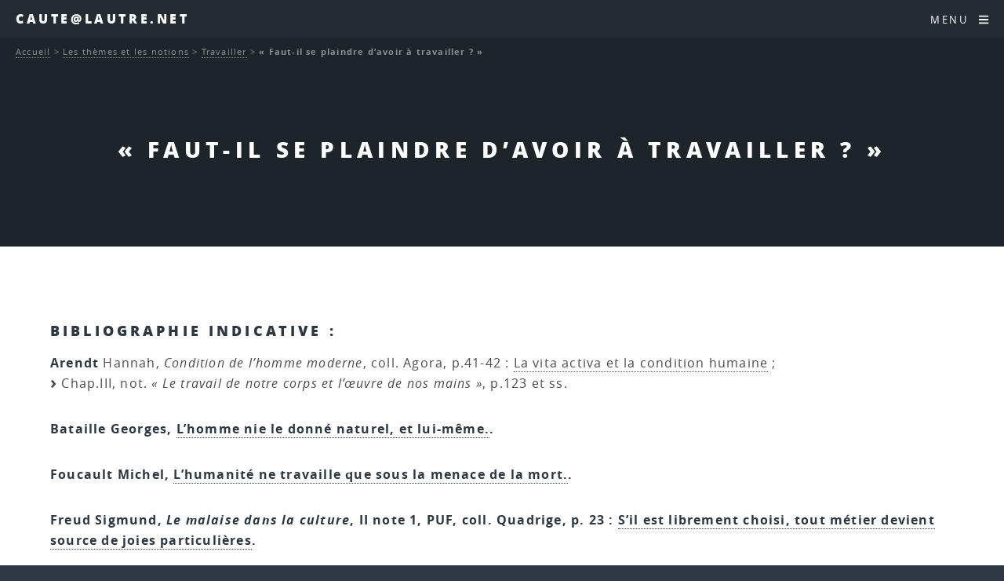

--- FILE ---
content_type: text/html; charset=utf-8
request_url: https://caute.lautre.net/Faut-il-se-plaindre-d-avoir-a-travailler
body_size: 9289
content:
<!DOCTYPE HTML>
<html class="page_article sans_composition ltr fr no-js" lang="fr" dir="ltr">
	<head>
		<script type='text/javascript'>/*<![CDATA[*/(function(H){H.className=H.className.replace(/\bno-js\b/,'js')})(document.documentElement);/*]]>*/</script>
		
		<meta http-equiv="Content-Type" content="text/html; charset=utf-8" />

		<title>&#171; Faut-il se plaindre d'avoir à travailler ? &#187; - Caute@lautre.net</title>
<meta name="description" content=" Bibliographie indicative : Arendt Hannah, Condition de l&#039;homme moderne, coll. Agora, p.41-42 : La vita activa et la condition humaine ; (&#8230;) " />
<link rel="canonical" href="https://caute.lautre.net/Faut-il-se-plaindre-d-avoir-a-travailler" /><meta name="generator" content="SPIP 4.4.7" />


<meta name="viewport" content="width=device-width, initial-scale=1" />


<link rel="alternate" type="application/rss+xml" title="Syndiquer tout le site" href="spip.php?page=backend" />

<link rel="stylesheet" href="plugins/auto/html5up_spectral/v3.1.0/css/fonts.css?1766615971" type="text/css" />
<link rel="stylesheet" href="local/cache-scss/main-cssify-81d18a3.css?1766628225" type="text/css" />

<link rel="stylesheet" href="squelettes-dist/css/spip.css?1765312105" type="text/css" />







<link rel="stylesheet" href="local/cache-css/cssdyn-css_html5up_spectral_spip_css-335bf634.css?1766628225" />


<script type='text/javascript'>var var_zajax_content='content';</script><script>
var mediabox_settings={"auto_detect":true,"ns":"box","tt_img":true,"sel_g":"#documents_portfolio a[type='image\/jpeg'],#documents_portfolio a[type='image\/png'],#documents_portfolio a[type='image\/gif']","sel_c":".mediabox","str_ssStart":"Diaporama","str_ssStop":"Arr\u00eater","str_cur":"{current}\/{total}","str_prev":"Pr\u00e9c\u00e9dent","str_next":"Suivant","str_close":"Fermer","str_loading":"Chargement\u2026","str_petc":"Taper \u2019Echap\u2019 pour fermer","str_dialTitDef":"Boite de dialogue","str_dialTitMed":"Affichage d\u2019un media","splash_url":"","lity":{"skin":"_simple-dark","maxWidth":"90%","maxHeight":"90%","minWidth":"400px","minHeight":"","slideshow_speed":"2500","opacite":"0.9","defaultCaptionState":"expanded"}};
</script>
<!-- insert_head_css -->
<link rel="stylesheet" href="plugins-dist/mediabox/lib/lity/lity.css?1765312090" type="text/css" media="all" />
<link rel="stylesheet" href="plugins-dist/mediabox/lity/css/lity.mediabox.css?1765312090" type="text/css" media="all" />
<link rel="stylesheet" href="plugins-dist/mediabox/lity/skins/_simple-dark/lity.css?1765312090" type="text/css" media="all" /><link rel='stylesheet' type='text/css' media='all' href='plugins-dist/porte_plume/css/barre_outils.css?1765312095' />
<link rel='stylesheet' type='text/css' media='all' href='local/cache-css/cssdyn-css_barre_outils_icones_css-f5b0fbc4.css?1760382969' />
<link rel="stylesheet" type="text/css" href="plugins/auto/fontawesome/v1.1.0/css/fa-icons.css?1721254511" />


<link rel="stylesheet" href="local/cache-scss/theme-cssify-f2fbc24.css?1766628225" type="text/css" />









<script src="prive/javascript/jquery.js?1765312103" type="text/javascript"></script>

<script src="prive/javascript/jquery.form.js?1765312103" type="text/javascript"></script>

<script src="prive/javascript/jquery.autosave.js?1765312103" type="text/javascript"></script>

<script src="prive/javascript/jquery.placeholder-label.js?1765312103" type="text/javascript"></script>

<script src="prive/javascript/ajaxCallback.js?1765312103" type="text/javascript"></script>

<script src="prive/javascript/js.cookie.js?1765312103" type="text/javascript"></script>
<!-- insert_head -->
<script src="plugins-dist/mediabox/lib/lity/lity.js?1765312090" type="text/javascript"></script>
<script src="plugins-dist/mediabox/lity/js/lity.mediabox.js?1765312090" type="text/javascript"></script>
<script src="plugins-dist/mediabox/javascript/spip.mediabox.js?1765312090" type="text/javascript"></script><script type='text/javascript' src='plugins-dist/porte_plume/javascript/jquery.markitup_pour_spip.js?1765312095'></script>
<script type='text/javascript' src='plugins-dist/porte_plume/javascript/jquery.previsu_spip.js?1765312095'></script>
<script type='text/javascript' src='local/cache-js/jsdyn-javascript_porte_plume_start_js-9dcda881.js?1760382969'></script>








<noscript><link rel="stylesheet" href="local/cache-scss/noscript-cssify-defc35a.css?1766628227" id="no-minify" /></noscript>	</head>
	<body class="is-preload">
	<div id="page-wrapper">
		<header id="header">		
			<p><a href="http://www.caute.lautre.net">Caute@lautre.net</a></p>
			<nav id="nav">
	<ul>
		<li class="special">
			<a href="#menu" class="menuToggle"><span>Menu</span> <i class="icon icon-bars fa-icon"><svg xmlns="http://www.w3.org/2000/svg" viewBox="0 0 448 512" role="img" width="0" height="0"><!-- Font Awesome Free 5.15.4 by @fontawesome - https://fontawesome.com License - https://fontawesome.com/license/free (Icons: CC BY 4.0, Fonts: SIL OFL 1.1, Code: MIT License) --><path d="M16 132h416c8.837 0 16-7.163 16-16V76c0-8.837-7.163-16-16-16H16C7.163 60 0 67.163 0 76v40c0 8.837 7.163 16 16 16zm0 160h416c8.837 0 16-7.163 16-16v-40c0-8.837-7.163-16-16-16H16c-8.837 0-16 7.163-16 16v40c0 8.837 7.163 16 16 16zm0 160h416c8.837 0 16-7.163 16-16v-40c0-8.837-7.163-16-16-16H16c-8.837 0-16 7.163-16 16v40c0 8.837 7.163 16 16 16z"/></svg></i> </a>
			<div id="menu">
				<ul>
					<li><a class="accueil" href="http://www.caute.lautre.net">Accueil</a></li>
					
					<li>
						<a href="-2020-La-philo-quand-meme-">2020 - La philo quand même</a>
						<ul>
						
							<li>
								<a href="-Espace-HLP-">Espace HLP</a>
								<ul>
						
							<li>
								<a href="-Miettes-philosophiques-HLP-">Miettes philosophiques "HLP"</a>
								<ul>
						
							<li>
								<a href="-Du-monde-clos-de-l-a-peu-pres-a-l-univers-infini-de-l-a-precision-">Du monde clos de l&#8217; "à-peu-près" à l&#8217;univers infini de l a précision</a>
								
							</li>
						
						</ul>
							</li>
						
						</ul>
							</li>
						
						</ul>
					</li>
					
					<li>
						<a href="-2025-">2025</a>
						
					</li>
					
					<li>
						<a href="-Hyper-Spinoza-">Hyper-Spinoza</a>
						<ul>
						
							<li>
								<a href="-Articles-sur-Spinoza-">Articles sur Spinoza</a>
								<ul>
						
							<li>
								<a href="-Actualite-de-Spinoza-">Actualité de Spinoza</a>
								
							</li>
						
							<li>
								<a href="-Metaphysique-">Métaphysique</a>
								
							</li>
						
							<li>
								<a href="-Politique-">Politique</a>
								
							</li>
						
							<li>
								<a href="-Psychologie-">Psychologie</a>
								
							</li>
						
							<li>
								<a href="-Spinoza-et-les-autres-">Spinoza et les autres</a>
								
							</li>
						
							<li>
								<a href="-Theologie-">Théologie</a>
								
							</li>
						
						</ul>
							</li>
						
							<li>
								<a href="-Hyper-Traite-theologico-politique-">Hyper Traité théologico-politique</a>
								
							</li>
						
							<li>
								<a href="-Hyper-Ethique-de-Spinoza-">Hyper-Ethique de Spinoza</a>
								<ul>
						
							<li>
								<a href="-Premiere-Partie-De-Dieu-">Première Partie&nbsp;: "De Dieu"</a>
								
							</li>
						
							<li>
								<a href="-Deuxieme-Partie-De-la-Nature-et-de-l-Origine-de-l-Ame-">Deuxième Partie&nbsp;: "De la Nature et de l&#8217;Origine de l&#8217;Âme"</a>
								
							</li>
						
							<li>
								<a href="-Troisieme-Partie-De-l-origine-et-de-la-nature-des-affects-">Troisième Partie&nbsp;: "De l&#8217;origine et de la nature des affects"</a>
								<ul>
						
							<li>
								<a href="-Partie-III-Definitions-des-affects-">Partie III - Définitions des affects</a>
								
							</li>
						
						</ul>
							</li>
						
							<li>
								<a href="-Quatrieme-Partie-De-la-servitude-humaine-ou-de-la-force-des-affects-">Quatrième Partie&nbsp;: "De la servitude humaine, ou de la force des affects"</a>
								<ul>
						
							<li>
								<a href="-Partie-IV-Appendice-">Partie IV - Appendice</a>
								
							</li>
						
						</ul>
							</li>
						
							<li>
								<a href="-Cinquieme-Partie-De-la-puissance-de-l-entendement-ou-de-la-liberte-humaine-">Cinquième Partie&nbsp;: "De la puissance de l&#8217;entendement, ou de la liberté humaine"</a>
								
							</li>
						
						</ul>
							</li>
						
							<li>
								<a href="-Hyper-Traite-politique-">Hyper-Traité politique</a>
								<ul>
						
							<li>
								<a href="-Chapitre-01-Introduction-">Chapitre 01 - Introduction</a>
								
							</li>
						
							<li>
								<a href="-Chapitre-02-Le-droit-naturel-">Chapitre 02 - Le droit naturel</a>
								
							</li>
						
							<li>
								<a href="-Chapitre-03-Le-droit-des-pouvoirs-souverains-">Chapitre 03 - Le droit des pouvoirs souverains</a>
								
							</li>
						
							<li>
								<a href="-Chapitre-04-Les-affaires-qui-dependent-du-gouvernement-des-pouvoirs-souverains-">Chapitre 04 - Les affaires qui dépendent du gouvernement des pouvoirs souverains</a>
								
							</li>
						
							<li>
								<a href="-Chapitre-05-L-ideal-supreme-que-toute-societe-peut-se-proposer-">Chapitre 05 - L’idéal suprême que toute société peut se proposer </a>
								
							</li>
						
							<li>
								<a href="-Chapitre-06-L-organisation-qu-il-faut-donner-au-gouvernement-monarchique-pour-">Chapitre 06 - L’organisation qu’il faut donner au gouvernement monarchique pour qu’il ne dégénère pas en tyrannie</a>
								
							</li>
						
							<li>
								<a href="-Chapitre-07-Developpement-methodique-des-principes-d-organisation-d-une-">Chapitre 07 - Développement méthodique des principes d&#8217;organisation d&#8217;une monarchie</a>
								
							</li>
						
							<li>
								<a href="-Chapitre-08-L-aristocratie-">Chapitre 08 - L&#8217;aristocratie</a>
								
							</li>
						
						</ul>
							</li>
						
							<li>
								<a href="-Spinoza-sur-le-Web-">Spinoza sur le Web</a>
								
							</li>
						
							<li>
								<a href="-Vies-de-Spinoza-">Vies de Spinoza</a>
								
							</li>
						
						</ul>
					</li>
					
					<li>
						<a href="-La-Boite-a-Outils-Philosophique-">La Boite à Outils</a>
						<ul>
						
							<li>
								<a href="-Bibliographies-">Bibliographies.</a>
								
							</li>
						
							<li>
								<a href="-Cevou-kilekrive-">Cévou-kilékrivé</a>
								<ul>
						
							<li>
								<a href="-Des-dissertations-">Des dissertations.</a>
								
							</li>
						
							<li>
								<a href="-Des-explications-de-textes-">Des explications de textes.</a>
								
							</li>
						
						</ul>
							</li>
						
							<li>
								<a href="-Contact-">Contact</a>
								
							</li>
						
							<li>
								<a href="-Les-annales-">Les annales</a>
								<ul>
						
							<li>
								<a href="-Des-Bacs-Blancs-">Des Bacs Blancs</a>
								<ul>
						
							<li>
								<a href="-Bac-blanc-du-4-fevrier-2008-">Bac blanc du 4 février 2008</a>
								
							</li>
						
						</ul>
							</li>
						
							<li>
								<a href="-Terminales-ES-">Terminales ES</a>
								
							</li>
						
							<li>
								<a href="-Terminales-L-">Terminales L</a>
								
							</li>
						
							<li>
								<a href="-Terminales-S-">Terminales S</a>
								
							</li>
						
							<li>
								<a href="-Terminales-STT-STG-">Terminales STT - STG</a>
								
							</li>
						
						</ul>
							</li>
						
							<li>
								<a href="-Les-epreuves-de-l-examen-">Les épreuves de l&#8217;examen</a>
								
							</li>
						
							<li>
								<a href="-Les-methodes-">Les méthodes</a>
								
							</li>
						
							<li>
								<a href="-Les-Programmes-">Les Programmes</a>
								<ul>
						
							<li>
								<a href="-Programmes-2003-">Programmes 2003</a>
								<ul>
						
							<li>
								<a href="-Programmes-des-series-generales-">Programmes des séries générales</a>
								
							</li>
						
						</ul>
							</li>
						
						</ul>
							</li>
						
						</ul>
					</li>
					
					<li>
						<a href="-Les-auteurs-et-les-textes-">Les auteurs et les textes</a>
						<ul>
						
							<li>
								<a href="-Alain-">Alain</a>
								<ul>
						
							<li>
								<a href="-Textes-brefs-">Textes brefs</a>
								
							</li>
						
						</ul>
							</li>
						
							<li>
								<a href="-Alfarabi-">Alfarabi</a>
								
							</li>
						
							<li>
								<a href="-Althusser-">Althusser</a>
								
							</li>
						
							<li>
								<a href="-Apollinaire-">Apollinaire</a>
								
							</li>
						
							<li>
								<a href="-Arendt-">Arendt</a>
								<ul>
						
							<li>
								<a href="-Textes-brefs-69-">Textes brefs</a>
								
							</li>
						
						</ul>
							</li>
						
							<li>
								<a href="-Aristote-">Aristote</a>
								<ul>
						
							<li>
								<a href="-Textes-brefs-158-">Textes brefs</a>
								
							</li>
						
						</ul>
							</li>
						
							<li>
								<a href="-Augustin-">Augustin</a>
								
							</li>
						
							<li>
								<a href="-Bachelard-">Bachelard</a>
								<ul>
						
							<li>
								<a href="-Textes-brefs-86-">Textes brefs</a>
								
							</li>
						
						</ul>
							</li>
						
							<li>
								<a href="-Badiou-">Badiou</a>
								
							</li>
						
							<li>
								<a href="-BALIBAR-">BALIBAR</a>
								
							</li>
						
							<li>
								<a href="-Bataille-">Bataille</a>
								
							</li>
						
							<li>
								<a href="-Benjamin-">Benjamin</a>
								<ul>
						
							<li>
								<a href="-Sur-Benjamin-">Sur Benjamin</a>
								
							</li>
						
						</ul>
							</li>
						
							<li>
								<a href="-Bergson-">Bergson</a>
								<ul>
						
							<li>
								<a href="-Textes-brefs-65-">Textes brefs</a>
								
							</li>
						
						</ul>
							</li>
						
							<li>
								<a href="-Berkeley-">Berkeley</a>
								
							</li>
						
							<li>
								<a href="-Bernard-Claude-">Bernard (Claude)</a>
								
							</li>
						
							<li>
								<a href="-Beyssade-">Beyssade</a>
								
							</li>
						
							<li>
								<a href="-Birnbaum-">Birnbaum</a>
								
							</li>
						
							<li>
								<a href="-Camus-">Camus</a>
								
							</li>
						
							<li>
								<a href="-Canguilhem-">Canguilhem</a>
								
							</li>
						
							<li>
								<a href="-Castoriadis-">Castoriadis</a>
								
							</li>
						
							<li>
								<a href="-Cavell-">Cavell</a>
								
							</li>
						
							<li>
								<a href="-Chatelet-Francois-">Châtelet (François)</a>
								
							</li>
						
							<li>
								<a href="-Ciceron-">Cicéron</a>
								
							</li>
						
							<li>
								<a href="-Cioran-">Cioran</a>
								
							</li>
						
							<li>
								<a href="-Comte-">Comte</a>
								<ul>
						
							<li>
								<a href="-Textes-brefs-84-">Textes brefs</a>
								
							</li>
						
						</ul>
							</li>
						
							<li>
								<a href="-Cournot-">Cournot</a>
								<ul>
						
							<li>
								<a href="-Textes-brefs-63-">Textes brefs</a>
								
							</li>
						
						</ul>
							</li>
						
							<li>
								<a href="-D-Holbach-">D&#8217;Holbach</a>
								<ul>
						
							<li>
								<a href="-Textes-brefs-118-">Textes brefs</a>
								
							</li>
						
						</ul>
							</li>
						
							<li>
								<a href="-Dagerman-">Dagerman</a>
								
							</li>
						
							<li>
								<a href="-Deleuze-">Deleuze</a>
								<ul>
						
							<li>
								<a href="-Elements-d-un-petit-vocabulaire-">Eléments d&#8217;un petit vocabulaire deleuzien</a>
								
							</li>
						
						</ul>
							</li>
						
							<li>
								<a href="-Derrida-">Derrida</a>
								
							</li>
						
							<li>
								<a href="-Descartes-">Descartes</a>
								<ul>
						
							<li>
								<a href="-Discours-de-la-methode-pour-bien-conduire-sa-raison-et-chercher-la-verite-dans-">Discours de la méthode pour bien conduire sa raison et chercher la vérité dans les sciences</a>
								
							</li>
						
							<li>
								<a href="-Les-passions-de-l-ame-">Les passions de l&#8217;âme</a>
								
							</li>
						
							<li>
								<a href="-Meditations-metaphysiques-">Méditations métaphysiques</a>
								
							</li>
						
							<li>
								<a href="-Principes-de-la-philosophie-">Principes de la philosophie</a>
								<ul>
						
							<li>
								<a href="-Premiere-partie-">Première partie</a>
								
							</li>
						
						</ul>
							</li>
						
							<li>
								<a href="-Textes-brefs-157-">Textes brefs</a>
								
							</li>
						
						</ul>
							</li>
						
							<li>
								<a href="-Diamond-">Diamond</a>
								
							</li>
						
							<li>
								<a href="-Divers-">Divers</a>
								
							</li>
						
							<li>
								<a href="-Einstein-">Einstein</a>
								
							</li>
						
							<li>
								<a href="-Engels-">Engels</a>
								
							</li>
						
							<li>
								<a href="-Epictete-">Epictète</a>
								
							</li>
						
							<li>
								<a href="-Epicure-">Epicure</a>
								<ul>
						
							<li>
								<a href="-Les-lettres-d-Epicure-">Les lettres d&#8217;Epicure</a>
								<ul>
						
							<li>
								<a href="-A-Herodote-">A Hérodote</a>
								<ul>
						
							<li>
								<a href="-Analyse-de-la-lettre-a-Herodote-">Analyse de la lettre à Hérodote</a>
								
							</li>
						
						</ul>
							</li>
						
							<li>
								<a href="-A-Menecee-">A Ménécée</a>
								<ul>
						
							<li>
								<a href="-Analyse-de-la-lettre-a-Menecee-">Analyse de la lettre à Ménécée</a>
								
							</li>
						
						</ul>
							</li>
						
							<li>
								<a href="-A-Pythocles-">A Pythoclès</a>
								<ul>
						
							<li>
								<a href="-Analyse-de-la-lettre-a-Pythocles-">Analyse de la lettre à Pythoclès</a>
								
							</li>
						
						</ul>
							</li>
						
							<li>
								<a href="-Autres-lettres-">Autres lettres</a>
								
							</li>
						
						</ul>
							</li>
						
							<li>
								<a href="-Maximes-capitales-">Maximes capitales</a>
								
							</li>
						
							<li>
								<a href="-Sur-Epicure-">Sur Epicure</a>
								
							</li>
						
							<li>
								<a href="-Textes-brefs-242-">Textes brefs</a>
								
							</li>
						
						</ul>
							</li>
						
							<li>
								<a href="-Eschyle-">Eschyle</a>
								
							</li>
						
							<li>
								<a href="-Esope-">Esope</a>
								
							</li>
						
							<li>
								<a href="-Foucault-">Foucault</a>
								<ul>
						
							<li>
								<a href="-Textes-brefs-74-">Textes brefs</a>
								
							</li>
						
						</ul>
							</li>
						
							<li>
								<a href="-Frankfurt-">Frankfurt</a>
								
							</li>
						
							<li>
								<a href="-Freud-">Freud</a>
								<ul>
						
							<li>
								<a href="-L-individu-">L&#8217;individu</a>
								
							</li>
						
							<li>
								<a href="-La-communaute-">La communauté</a>
								<ul>
						
							<li>
								<a href="-L-avenir-d-une-illusion-">L&#8217;avenir d&#8217;une illusion</a>
								
							</li>
						
							<li>
								<a href="-Malaise-dans-la-civilisation-">Malaise dans la civilisation</a>
								
							</li>
						
						</ul>
							</li>
						
							<li>
								<a href="-Textes-brefs-129-">Textes brefs</a>
								
							</li>
						
						</ul>
							</li>
						
							<li>
								<a href="-Fromanger-">Fromanger</a>
								
							</li>
						
							<li>
								<a href="-Garcia-Lorca-">Garcia Lorca</a>
								
							</li>
						
							<li>
								<a href="-GILLIGAN-Carol-">GILLIGAN, Carol</a>
								
							</li>
						
							<li>
								<a href="-GRAMSCI-">GRAMSCI</a>
								
							</li>
						
							<li>
								<a href="-Grotius-">Grotius</a>
								
							</li>
						
							<li>
								<a href="-Guattari-">Guattari</a>
								
							</li>
						
							<li>
								<a href="-Guyau-">Guyau</a>
								
							</li>
						
							<li>
								<a href="-Haraway-">Haraway</a>
								
							</li>
						
							<li>
								<a href="-Heraclite-">Héraclite</a>
								
							</li>
						
							<li>
								<a href="-Hesiode-">Hésiode</a>
								
							</li>
						
							<li>
								<a href="-Hegel-">Hegel</a>
								
							</li>
						
							<li>
								<a href="-Heidegger-">Heidegger</a>
								
							</li>
						
							<li>
								<a href="-Hobbes-">Hobbes</a>
								<ul>
						
							<li>
								<a href="-Textes-brefs-102-">Textes brefs</a>
								
							</li>
						
						</ul>
							</li>
						
							<li>
								<a href="-Homere-">Homère</a>
								
							</li>
						
							<li>
								<a href="-Hume-">Hume</a>
								<ul>
						
							<li>
								<a href="-Textes-brefs-100-">Textes brefs</a>
								
							</li>
						
						</ul>
							</li>
						
							<li>
								<a href="-Ichida-">Ichida</a>
								
							</li>
						
							<li>
								<a href="-Jacob-">Jacob</a>
								
							</li>
						
							<li>
								<a href="-Jacquard-">Jacquard</a>
								
							</li>
						
							<li>
								<a href="-JAURES-">JAURÈS</a>
								
							</li>
						
							<li>
								<a href="-Jonas-">Jonas</a>
								
							</li>
						
							<li>
								<a href="-Jullien-">Jullien</a>
								
							</li>
						
							<li>
								<a href="-Kafka-">Kafka</a>
								
							</li>
						
							<li>
								<a href="-Kant-">Kant</a>
								<ul>
						
							<li>
								<a href="-Morale-">Morale</a>
								
							</li>
						
							<li>
								<a href="-Textes-brefs-236-">Textes brefs</a>
								
							</li>
						
						</ul>
							</li>
						
							<li>
								<a href="-Kierkegaard-">Kierkegaard</a>
								
							</li>
						
							<li>
								<a href="-Klein-">Klein</a>
								
							</li>
						
							<li>
								<a href="-Kojeve-">Kojève</a>
								
							</li>
						
							<li>
								<a href="-Koyre-">Koyré</a>
								
							</li>
						
							<li>
								<a href="-Kuhn-">Kuhn</a>
								
							</li>
						
							<li>
								<a href="-La-Boetie-">La Boétie</a>
								
							</li>
						
							<li>
								<a href="-La-Fontaine-">La Fontaine</a>
								
							</li>
						
							<li>
								<a href="-Lafargue-">Lafargue</a>
								<ul>
						
							<li>
								<a href="-Le-droit-a-la-paresse-">Le droit à la paresse</a>
								
							</li>
						
						</ul>
							</li>
						
							<li>
								<a href="-Lapeyre-">Lapeyre</a>
								
							</li>
						
							<li>
								<a href="-Laugier-">Laugier</a>
								
							</li>
						
							<li>
								<a href="-Levi-Strauss-">Lévi-Strauss</a>
								
							</li>
						
							<li>
								<a href="-Levinas-">Lévinas</a>
								<ul>
						
							<li>
								<a href="-Textes-brefs-70-">Textes brefs</a>
								
							</li>
						
						</ul>
							</li>
						
							<li>
								<a href="-Leibniz-">Leibniz</a>
								
							</li>
						
							<li>
								<a href="-Les-autres-">Les autres</a>
								
							</li>
						
							<li>
								<a href="-Locke-">Locke</a>
								
							</li>
						
							<li>
								<a href="-Lorenz-">Lorenz</a>
								
							</li>
						
							<li>
								<a href="-Lucrece-">Lucrèce</a>
								
							</li>
						
							<li>
								<a href="-Machiavel-">Machiavel</a>
								
							</li>
						
							<li>
								<a href="-Malebranche-">Malebranche</a>
								<ul>
						
							<li>
								<a href="-Textes-brefs-238-">Textes brefs</a>
								
							</li>
						
						</ul>
							</li>
						
							<li>
								<a href="-MALLARME-">MALLARME</a>
								
							</li>
						
							<li>
								<a href="-Marcuse-">Marcuse</a>
								
							</li>
						
							<li>
								<a href="-Marx-et-Engels-">Marx (et Engels)</a>
								
							</li>
						
							<li>
								<a href="-Matheron-">Matheron</a>
								
							</li>
						
							<li>
								<a href="-Merleau-Ponty-">Merleau-Ponty</a>
								
							</li>
						
							<li>
								<a href="-Mill-">Mill</a>
								
							</li>
						
							<li>
								<a href="-Montaigne-">Montaigne</a>
								
							</li>
						
							<li>
								<a href="-Moscovici-">Moscovici</a>
								
							</li>
						
							<li>
								<a href="-MUMFORD-">MUMFORD</a>
								
							</li>
						
							<li>
								<a href="-Negri-">Negri</a>
								<ul>
						
							<li>
								<a href="-Exil-">Exil</a>
								<ul>
						
							<li>
								<a href="-rubrique150-">I.</a>
								
							</li>
						
							<li>
								<a href="-rubrique151-">II.</a>
								
							</li>
						
							<li>
								<a href="-III-">III.</a>
								
							</li>
						
						</ul>
							</li>
						
							<li>
								<a href="-Fin-de-l-histoire-">Fin de l&#8217;histoire&nbsp;?</a>
								
							</li>
						
						</ul>
							</li>
						
							<li>
								<a href="-Newton-">Newton</a>
								
							</li>
						
							<li>
								<a href="-Nietzsche-">Nietzsche</a>
								<ul>
						
							<li>
								<a href="-Sur-l-art-et-la-vie-">Sur l&#8217;art et la vie</a>
								
							</li>
						
							<li>
								<a href="-Sur-l-eternel-retour-">Sur l&#8217;éternel retour.</a>
								
							</li>
						
							<li>
								<a href="-Sur-l-Histoire-">Sur l&#8217;Histoire</a>
								
							</li>
						
							<li>
								<a href="-Sur-la-conscience-l-identite-personnelle-">Sur la conscience, l&#8217;identité personnelle</a>
								
							</li>
						
							<li>
								<a href="-Sur-la-morale-">Sur la morale</a>
								
							</li>
						
							<li>
								<a href="-Sur-la-philosohie-">Sur la philosohie</a>
								
							</li>
						
							<li>
								<a href="-Sur-la-science-la-verite-">Sur la science, la vérité</a>
								
							</li>
						
							<li>
								<a href="-Sur-le-travail-">Sur le travail</a>
								
							</li>
						
						</ul>
							</li>
						
							<li>
								<a href="-Pascal-">Pascal</a>
								<ul>
						
							<li>
								<a href="-Trois-discours-sur-la-condition-des-grands-">Trois discours sur la condition des grands</a>
								
							</li>
						
						</ul>
							</li>
						
							<li>
								<a href="-Platon-">Platon</a>
								
							</li>
						
							<li>
								<a href="-Popper-">Popper</a>
								
							</li>
						
							<li>
								<a href="-Proudhon-">Proudhon</a>
								
							</li>
						
							<li>
								<a href="-Rabelais-">Rabelais</a>
								
							</li>
						
							<li>
								<a href="-Ranciere-">Rancière</a>
								<ul>
						
							<li>
								<a href="-Autour-du-maitre-ignorant-">Autour du maître ignorant</a>
								
							</li>
						
							<li>
								<a href="-images-litterature-et-politique-">images, littérature (et politique)</a>
								<ul>
						
							<li>
								<a href="-autour-du-spectateur-emancipe-">autour du spectateur émancipé</a>
								
							</li>
						
						</ul>
							</li>
						
							<li>
								<a href="-philosophie-savoirs-">philosophie, savoirs</a>
								
							</li>
						
							<li>
								<a href="-politique-et-democratie-">politique et démocratie</a>
								
							</li>
						
						</ul>
							</li>
						
							<li>
								<a href="-Revault-d-Allonnes-">Revault d&#8217;Allonnes</a>
								
							</li>
						
							<li>
								<a href="-Rosset-">Rosset</a>
								
							</li>
						
							<li>
								<a href="-Rousseau-">Rousseau</a>
								<ul>
						
							<li>
								<a href="-Du-contrat-social-">Du contrat social</a>
								
							</li>
						
							<li>
								<a href="-Textes-brefs-99-">Textes brefs</a>
								
							</li>
						
						</ul>
							</li>
						
							<li>
								<a href="-RUSSELL-">RUSSELL</a>
								
							</li>
						
							<li>
								<a href="-Sartre-">Sartre</a>
								
							</li>
						
							<li>
								<a href="-Seneque-">Sénèque</a>
								
							</li>
						
							<li>
								<a href="-Scheler-">Scheler</a>
								
							</li>
						
							<li>
								<a href="-Schmitt-">Schmitt</a>
								
							</li>
						
							<li>
								<a href="-Schopenhauer-">Schopenhauer</a>
								<ul>
						
							<li>
								<a href="-Textes-brefs-72-">Textes brefs</a>
								
							</li>
						
						</ul>
							</li>
						
							<li>
								<a href="-Simondon-">Simondon</a>
								<ul>
						
							<li>
								<a href="-Textes-brefs-289-">Textes brefs</a>
								
							</li>
						
						</ul>
							</li>
						
							<li>
								<a href="-Sloterdijk-">Sloterdijk</a>
								
							</li>
						
							<li>
								<a href="-Smith-">Smith</a>
								
							</li>
						
							<li>
								<a href="-SOURIAU-">SOURIAU</a>
								
							</li>
						
							<li>
								<a href="-Spinoza-">Spinoza</a>
								<ul>
						
							<li>
								<a href="-Textes-brefs-66-">Textes brefs</a>
								
							</li>
						
						</ul>
							</li>
						
							<li>
								<a href="-Tarde-">Tarde</a>
								
							</li>
						
							<li>
								<a href="-Tchouang-Tseu-">Tchouang-Tseu</a>
								
							</li>
						
							<li>
								<a href="-Thomas-d-Aquin-">Thomas d&#8217;Aquin</a>
								
							</li>
						
							<li>
								<a href="-Thoreau-">Thoreau</a>
								
							</li>
						
							<li>
								<a href="-Thucydide-">Thucydide</a>
								
							</li>
						
							<li>
								<a href="-Tocqueville-">Tocqueville</a>
								
							</li>
						
							<li>
								<a href="-TOURNIER-">TOURNIER</a>
								
							</li>
						
							<li>
								<a href="-Valles-">Vallès</a>
								
							</li>
						
							<li>
								<a href="-Voltaire-">Voltaire</a>
								
							</li>
						
							<li>
								<a href="-Wahl-">Wahl</a>
								<ul>
						
							<li>
								<a href="-Vers-la-fin-de-l-ontologie-Etude-sur-l-introduction-dans-la-metaphysique-par-">Vers la fin de l&#8217;ontologie. Etude sur l&#8217;introduction dans la métaphysique par Heidegger.</a>
								
							</li>
						
						</ul>
							</li>
						
							<li>
								<a href="-Weber-">Weber</a>
								
							</li>
						
							<li>
								<a href="-Weil-Eric-">Weil (Eric)</a>
								
							</li>
						
							<li>
								<a href="-Weil-Simone-">Weil (Simone)</a>
								
							</li>
						
							<li>
								<a href="-Wichmann-Clara-">Wichmann (Clara)</a>
								
							</li>
						
							<li>
								<a href="-Wittgenstein-">Wittgenstein</a>
								
							</li>
						
							<li>
								<a href="-Wolfe-">Wolfe</a>
								
							</li>
						
						</ul>
					</li>
					
					<li>
						<a href="-Les-themes-et-les-notions-" class="on">Les thèmes et les notions</a>
						<ul>
						
							<li>
								<a href="-Autrui-">Autrui</a>
								
							</li>
						
							<li>
								<a href="-Etre-Je-ou-l-identite-personnelle-">Être "Je" ou l&#8217;identité personnelle</a>
								
							</li>
						
							<li>
								<a href="-Creer-">Créer</a>
								
							</li>
						
							<li>
								<a href="-Croire-">Croire</a>
								
							</li>
						
							<li>
								<a href="-Desirer-">Désirer</a>
								
							</li>
						
							<li>
								<a href="-Droits-de-l-homme-330-">Droits de l&#8217;homme</a>
								
							</li>
						
							<li>
								<a href="-Exister-mourir-">Exister, mourir.</a>
								
							</li>
						
							<li>
								<a href="-Faire-la-guerre-">Faire la guerre</a>
								<ul>
						
							<li>
								<a href="-Complements-">Compléments</a>
								
							</li>
						
						</ul>
							</li>
						
							<li>
								<a href="-Generosite-">Générosité</a>
								
							</li>
						
							<li>
								<a href="-Histoire-">Histoire</a>
								
							</li>
						
							<li>
								<a href="-Inconscient-et-Psychanalyse-">Inconscient et Psychanalyse</a>
								
							</li>
						
							<li>
								<a href="-Interpreter-">Interpréter</a>
								
							</li>
						
							<li>
								<a href="-Juger-">Juger</a>
								
							</li>
						
							<li>
								<a href="-L-ordre-du-monde-">L&#8217;ordre du monde</a>
								
							</li>
						
							<li>
								<a href="-Les-dossiers-">Les dossiers</a>
								<ul>
						
							<li>
								<a href="-Fanatisme-">Fanatisme</a>
								<ul>
						
							<li>
								<a href="-Textes-complementaires-">Textes complémentaires</a>
								
							</li>
						
						</ul>
							</li>
						
							<li>
								<a href="-L-affaire-Sloterdijk-34-">L&#8217;affaire Sloterdijk</a>
								
							</li>
						
							<li>
								<a href="-Le-cas-Heidegger-">Le cas Heidegger.</a>
								
							</li>
						
							<li>
								<a href="-Mais-quoi-ce-sont-des-fous-">Mais quoi&nbsp;? ce sont des fous.</a>
								
							</li>
						
							<li>
								<a href="-Un-debat-sur-l-humanitaire-">Un débat sur l&#8217;humanitaire.</a>
								
							</li>
						
						</ul>
							</li>
						
							<li>
								<a href="-Livres-">Livres, Fims, etc.</a>
								<ul>
						
							<li>
								<a href="-Films-">Films</a>
								
							</li>
						
							<li>
								<a href="-Livres-293-">Livres</a>
								
							</li>
						
						</ul>
							</li>
						
							<li>
								<a href="-Materialisme-">Matérialisme</a>
								<ul>
						
							<li>
								<a href="-Le-materialisme-des-Lumieres-">Le matérialisme des Lumières</a>
								
							</li>
						
						</ul>
							</li>
						
							<li>
								<a href="-Morale-106-">Morale</a>
								
							</li>
						
							<li>
								<a href="-Naitre-">Naître</a>
								
							</li>
						
							<li>
								<a href="-Obeir-">Obéir</a>
								
							</li>
						
							<li>
								<a href="-Opiner-">Opiner</a>
								
							</li>
						
							<li>
								<a href="-Parler-">Parler</a>
								
							</li>
						
							<li>
								<a href="-Percevoir-">Percevoir</a>
								
							</li>
						
							<li>
								<a href="-Prouver-">Prouver</a>
								
							</li>
						
							<li>
								<a href="-Punir-">Punir</a>
								
							</li>
						
							<li>
								<a href="-Societe-">Société</a>
								
							</li>
						
							<li>
								<a href="-Technique-">Technique</a>
								
							</li>
						
							<li>
								<a href="-Travailler-"  class="on">Travailler</a>
								
							</li>
						
						</ul>
					</li>
					
					<li>
						<a href="-Sur-le-Web-">Sur le Web</a>
						<ul>
						
							<li>
								<a href="-Les-sites-philosophiques-perso-39-">Les sites philosophiques perso</a>
								
							</li>
						
							<li>
								<a href="-Les-sites-universitaires-de-philosophie-">Les sites universitaires de philosophie.</a>
								
							</li>
						
							<li>
								<a href="-Ressources-diverses-sur-la-toile-">Ressources diverses sur la toile.</a>
								
							</li>
						
						</ul>
					</li>
					
				</ul>
				<a href="#menu" class="close"> <i class="icon icon-times fa-icon"><svg xmlns="http://www.w3.org/2000/svg" viewBox="0 0 352 512" role="img" width="0" height="0"><!-- Font Awesome Free 5.15.4 by @fontawesome - https://fontawesome.com License - https://fontawesome.com/license/free (Icons: CC BY 4.0, Fonts: SIL OFL 1.1, Code: MIT License) --><path d="M242.72 256l100.07-100.07c12.28-12.28 12.28-32.19 0-44.48l-22.24-22.24c-12.28-12.28-32.19-12.28-44.48 0L176 189.28 75.93 89.21c-12.28-12.28-32.19-12.28-44.48 0L9.21 111.45c-12.28 12.28-12.28 32.19 0 44.48L109.28 256 9.21 356.07c-12.28 12.28-12.28 32.19 0 44.48l22.24 22.24c12.28 12.28 32.2 12.28 44.48 0L176 322.72l100.07 100.07c12.28 12.28 32.2 12.28 44.48 0l22.24-22.24c12.28-12.28 12.28-32.19 0-44.48L242.72 256z"/></svg></i> </a>
			</div>
		</li>
	</ul>
</nav>		</header>
		
		<!-- content -->
		<article id="main">
	<header class="main">
		
		<h1 class="titre ">&#171;&nbsp;Faut-il se plaindre d&#8217;avoir à travailler&nbsp;?&nbsp;&#187;</h1>
		
		
		
		<!-- breadcrumb -->
		<nav class="arbo">
	 
	
	
	 
	

	 
	<a href="http://www.caute.lautre.net/">Accueil</a><span class="divider"> &gt; </span>


<a href="-Les-themes-et-les-notions-">Les thèmes et les notions</a><span class="divider"> &gt; </span>

<a href="-Travailler-">Travailler</a><span class="divider"> &gt; </span>


<span class="active"><span class="on">« Faut-il se plaindre d’avoir à travailler ? »</span></span>
</nav>	</header>
	<section class="wrapper style5">
		<div class="inner">
			
			<div class="texte "><h2 class="spip">Bibliographie indicative&nbsp;:</h2>
<p><strong>Arendt</strong> Hannah, <i>Condition de l&#8217;homme moderne</i>, coll. Agora, p.41-42&nbsp;: <a href="La-vita-activa-et-la-condition-humaine" class="spip_in">La vita activa et la condition humaine</a>&nbsp;;
<br /><span class="spip-puce ltr"><b>–</b></span>&nbsp;Chap.III, not. <i>&#171;&nbsp;Le travail de notre corps et l&#8217;œuvre de nos mains&nbsp;&#187;</i>, p.123 et ss.<br /></p>
<p><strong>Bataille</i> Georges, <a href="L-homme-nie-le-donne-naturel-et-lui-meme" class="spip_in">L&#8217;homme nie le donné naturel, et lui-même.</a>.</p>
<p><strong>Foucault</strong> Michel, <a href="L-humanite-ne-travaille-que-sous-la-menace-de-la-mort" class="spip_in">L&#8217;humanité ne travaille que sous la menace de la mort.</a>.</p>
<p><strong>Freud</strong> Sigmund, <i>Le malaise dans la culture</i>, II note 1, PUF, coll. Quadrige, p. 23&nbsp;: <a href="S-il-est-librement-choisi-tout-metier-devient-source-de-joies-particulieres" class="spip_in">S&#8217;il est librement choisi, tout métier devient source de joies particulières</a>.<br /></p>
<p><strong>Friedmann</strong> Georges, <i>Le travail en miettes</i>, Introduction, Chap. I et II, Chap. VII, chap. VIII, 2 et 5.<br /></p>
<p><strong>Kant</strong> Emmanuel, <i>Idée d&#8217;une histoire universelle au point de vue cosmopolitique,</i> 3ème proposition&nbsp;: <a href="L-homme-doit-tout-tirer-de-lui-meme" class="spip_in">L&#8217;homme doit tout tirer de lui-même</a>&nbsp;;
<br /><span class="spip-puce ltr"><b>–</b></span>&nbsp;<a href="Il-est-de-la-plus-haute-importance-que-les-enfants-apprennent-a-travailler" class="spip_in">Il est de la plus haute importance que les enfants apprennent à travailler.</a>.<br /></p>
<p><strong>Kojève</strong> Alexandre, <i>Introduction à la lecture de Hegel</i>, Ed. Gallimard, Coll. Tel, pp.27-28&nbsp;: <a href="Maitre-et-esclave" class="spip_in">Maître et esclave</a>.<br /></p>
<p><strong>Laborit</strong> Henri, <i>Eloge de la fuite</i>, &#171;&nbsp;Le travail&nbsp;&#187;, Gallimard, Folio-essais, p.103 et ss.<br /></p>
<p><strong>Lafargue</strong> Paul, <a href="-Le-droit-a-la-paresse-" class="spip_in"><i>Le droit à la paresse</i></a>, Mille et une nuits.<br /></p>
<p><strong>Marx</strong> Karl <i>Le Capital</i>, Livre III, 7ème section, chap. 48, III, 2ème § (p. 742)&nbsp;: <a href="Le-royaume-de-la-necessite-le-royaume-de-la-liberte" class="spip_in">Le royaume de la nécessité, le royaume de la liberté</a>&nbsp;;<br /></p>
<p><span class="spip-puce ltr"><b>–</b></span>&nbsp;<i>Le Capital</i>, ed. sociales, 1976, Livre I, 3ème section, Chap. VII, I. <i>La production de valeurs d&#8217;usage</i> (pp. 136-142)&nbsp;: <a href="L-abeille-et-l-architecte" class="spip_in">L&#8217;abeille et l&#8217;architecte</a>&nbsp;;<br /></p>
<p><span class="spip-puce ltr"><b>–</b></span>&nbsp;<i>Manuscrits de 1844</i>, "Le travail aliéné", Les Éditions sociales, 1972, 175 pages&nbsp;: <a href="L-alienation-du-travail" class="spip_in">L&#8217;aliénation du travail</a>, <a href="L-homme-est-rendu-etranger-a-l-homme" class="spip_in">L&#8217;homme est rendu étranger à l&#8217;homme</a>&nbsp;;<br /></p>
<p><span class="spip-puce ltr"><b>–</b></span>&nbsp;<i>Travail salarié et capital</i>, p.24, Ed. Sociales.<br /></p>
<p><strong>Nietzsche</strong> Friedrich, <a href="-Sur-le-travail-" class="spip_in">Sur le travail</a>.<br /></p>
<p><strong>Platon</strong>, <a href="Le-mythe-de-Promethee" class="spip_in">&#171;&nbsp;Le mythe de Prométhée&nbsp;&#187;</a>, in <i>Protagoras</i>, 320c-322d<br /></p>
<p><strong>Smith</strong> Adam, <i>Recherches sur la nature et les causes de la richesse des nations</i>&nbsp;: <a href="La-division-du-travail-dans-une" class="spip_in">La division du travail dans une manufacture d&#8217;épingles</a>.</p>
<p><strong>Vernant</strong> Jean-Pierre, <i>Mythe et pensée chez les Grecs</i>, &#171;&nbsp;Aspects psychologiques du travail dans la Grèce ancienne&nbsp;&#187;.<br /></p>
<hr class="spip" />
<p><strong>Chaplin</strong> Charlie, <i>Les temps modernes</i><br /></p>
<p><a href="http://netx.u-paris10.fr/actuelmarx/alp0002.htm" class="spip_out" rel="external"><strong>Collin</strong> Denis, &#171;&nbsp;Hannah Arendt, Marx et le problème du travail&nbsp;&#187;</a></p></div>
			
			
			
			
		</div>
	</section>
</article>		
		<!-- Footer -->
		<footer id="footer">
			<div class="recherche"><form action="spip.php?page=recherche" method="get">
	<input name="page" value="recherche" type="hidden"
>
	
	<label for="recherche">Rechercher :</label>
	<div class="input-group">
		<input class="text search" type="search" placeholder="Rechercher" aria-label="Rechercher" name="recherche" id="recherche" />
		<button type="submit" class="submit">ok</button>
	</div>
</form></div>





<ul class="copyright">
	<li> 2003-
		2026  &mdash; Caute@lautre.net
	</li>
	<li><a rel="contents" href="spip.php?page=plan">Plan du site</a></li>
		<li><a href="spip.php?page=login&amp;url=EIII-Definitions-des-affects-04" rel="nofollow" class='login_modal'>Se connecter</a></li>
		<li><a href="https://html5up.net/spectral" title="theme graphique par html5up" class="spip_out">HTML5 UP</a></li>
	<li>
		<small class="generator">
			<a href="https://www.spip.net/" rel="generator" title="Site r&#233;alis&#233; avec SPIP" class="spip_out">
				<img src="plugins/auto/html5up_spectral/v3.1.0/images/spip.svg" alt="SPIP" width="16" height="16" />
			</a>
		</small>
	</li>
</ul>		</footer>
		
	</div><!-- page-wrapper -->
	
	
	<script src="plugins/auto/html5up_spectral/v3.1.0/javascript/jquery.scrollex.min.js" type="text/javascript"></script>
	<script src="plugins/auto/html5up_spectral/v3.1.0/javascript/jquery.scrolly.min.js" type="text/javascript"></script>
	<script src="plugins/auto/html5up_spectral/v3.1.0/javascript/browser.min.js" type="text/javascript"></script>
	<script src="plugins/auto/html5up_spectral/v3.1.0/javascript/breakpoints.min.js" type="text/javascript"></script>
	<script src="plugins/auto/html5up_spectral/v3.1.0/javascript/util.js" type="text/javascript"></script>
	<script src="plugins/auto/html5up_spectral/v3.1.0/javascript/main.js" type="text/javascript"></script>

</body></html>


--- FILE ---
content_type: image/svg+xml
request_url: https://caute.lautre.net/plugins/auto/html5up_spectral/v3.1.0/images/spip.svg
body_size: 6770
content:
<?xml version="1.0" encoding="UTF-8" standalone="no"?>
<svg
   xmlns:dc="http://purl.org/dc/elements/1.1/"
   xmlns:cc="http://creativecommons.org/ns#"
   xmlns:rdf="http://www.w3.org/1999/02/22-rdf-syntax-ns#"
   xmlns:svg="http://www.w3.org/2000/svg"
   xmlns="http://www.w3.org/2000/svg"
   xmlns:sodipodi="http://sodipodi.sourceforge.net/DTD/sodipodi-0.dtd"
   xmlns:inkscape="http://www.inkscape.org/namespaces/inkscape"
   version="1.1"
   id="Calque_4"
   x="0px"
   y="0px"
   viewBox="0 0 200 200"
   enable-background="new 0 0 200 200"
   xml:space="preserve"
   inkscape:version="0.91 r13725"
   sodipodi:docname="spip.svg"><metadata
     id="metadata25"><rdf:RDF><cc:Work
         rdf:about=""><dc:format>image/svg+xml</dc:format><dc:type
           rdf:resource="http://purl.org/dc/dcmitype/StillImage" /></cc:Work></rdf:RDF></metadata><defs
     id="defs23" /><sodipodi:namedview
     pagecolor="#ffffff"
     bordercolor="#666666"
     borderopacity="1"
     objecttolerance="10"
     gridtolerance="10"
     guidetolerance="10"
     inkscape:pageopacity="0"
     inkscape:pageshadow="2"
     inkscape:window-width="1920"
     inkscape:window-height="1147"
     id="namedview21"
     showgrid="false"
     inkscape:zoom="1.18"
     inkscape:cx="100"
     inkscape:cy="98.305085"
     inkscape:window-x="1024"
     inkscape:window-y="0"
     inkscape:window-maximized="1"
     inkscape:current-layer="g17" /><g
     id="g3"><g
       id="g5"><path
         fill="#FFFFFF"
         d="M142.3,59.4C133.4,23.1,96.7,0.9,60.4,9.8c-3.4,0.8-6.6,1.9-9.7,3.2C36.3,21.2,24,32.9,15.2,47    C8.9,60.5,7,76.2,10.8,91.8c12,48.7,57.8,56.9,82.7,69.3c5.3,2.6,9.5,7.3,11,13.4c2.7,10.8-4,21.8-14.8,24.4c-0.1,0-0.2,0-0.2,0    c-0.4,0.1-0.8,0.2-1,0.2c-0.1,0-0.2,0-0.2,0.1c0,0,0,0,0,0c3.8,0.5,7.8,0.7,11.7,0.7c6.6,0,13.1-0.6,19.4-1.9l0.1,0c0,0,0,0,0.1,0    c10.6-7.7,16.1-21.2,12.8-34.7c0,0,0,0,0,0s0,0,0-0.1v0c0,0,0-0.1,0-0.1c-8.9-35.6-45.9-31.8-51.8-55.8c-4.2-17,7.2-30,24.2-34.2    c10.1-2.5,20.2,0.2,27.6,6.2c1.1,0.9,2.4,2,3.7,3.5c0,0.1,0.1,0.1,0.1,0.2c0,0,0,0,0.1,0.1c0.2,0.3,0.5,0.5,0.7,0.8    c0.2,0.2,0.3,0.4,0.5,0.6c0.2,0.2,0.3,0.4,0.5,0.7c0,0,0.1,0.1,0.1,0.1c1.5,2,2.5,3.5,3.8,3.2c1.1-0.3,1.8-2.9,2.1-4.7    C144.8,75.9,144.3,67.6,142.3,59.4z"
         id="path7" /></g></g><g
     id="g9"><g
       id="g11"><path
         d="M104.5,174.5c-1.5-6.2-5.7-10.8-11-13.4c-24.9-12.4-70.7-20.5-82.7-69.3C7,76.2,8.9,60.5,15.2,47    c-3,4.8-5.6,9.9-7.8,15.2c-0.2,0.5-0.4,1.1-0.6,1.6C6.4,64.8,6,65.9,5.6,67c-0.2,0.5-0.4,1.1-0.6,1.6c-0.4,1.1-0.7,2.2-1,3.3    c-0.2,0.6-0.3,1.1-0.5,1.7c-0.2,0.6-0.3,1.1-0.5,1.7c-0.3,1.1-0.5,2.3-0.8,3.4c-0.1,0.6-0.2,1.1-0.4,1.7c-0.1,0.6-0.2,1.1-0.3,1.7    c-0.1,0.3-0.1,0.7-0.2,1c-0.1,0.4-0.1,0.7-0.2,1.1c0,0.3-0.1,0.6-0.1,0.9C1,85.6,1,86,0.9,86.4c-0.1,0.6-0.2,1.2-0.2,1.8    c-0.1,0.5-0.1,1-0.2,1.6c-0.1,0.7-0.1,1.5-0.2,2.2c-0.1,0.9-0.1,1.7-0.2,2.6c0,0.5-0.1,1-0.1,1.6c0,0.1,0,0.2,0,0.3    C0,97,0,97.6,0,98.1c0,0.6,0,1.3,0,1.9c0,0.8,0,1.6,0,2.4c0,0.5,0,0.9,0,1.4c0,0.4,0,0.8,0.1,1.2c0,0.2,0,0.5,0,0.7    c0,0.6,0.1,1.1,0.1,1.7c0,0.2,0,0.5,0.1,0.7c0.1,0.7,0.1,1.4,0.2,2.1c0.1,0.7,0.2,1.4,0.2,2.2c0,0.3,0.1,0.6,0.1,1    c0.1,0.5,0.1,0.9,0.2,1.4c0.1,0.5,0.1,1,0.2,1.5c0,0.2,0,0.4,0.1,0.5c0.1,0.5,0.2,1,0.3,1.5c0.1,0.4,0.1,0.8,0.2,1.2    c0.1,0.4,0.2,0.8,0.2,1.2c0.1,0.3,0.1,0.7,0.2,1c0.1,0.5,0.2,0.9,0.3,1.4c0.2,0.7,0.3,1.3,0.5,2c0.2,0.6,0.3,1.1,0.5,1.7    c1,3.6,2.2,7.1,3.5,10.5c0.2,0.5,0.4,1,0.6,1.5c0.3,0.6,0.5,1.3,0.8,1.9c0.3,0.6,0.5,1.2,0.8,1.7c0,0.1,0.1,0.2,0.1,0.2    c0.2,0.5,0.5,1,0.7,1.4c0.1,0.3,0.3,0.6,0.5,0.9c0.2,0.4,0.4,0.8,0.7,1.3c0.3,0.6,0.6,1.2,0.9,1.8c0.2,0.5,0.5,0.9,0.8,1.4    c0.1,0.2,0.3,0.4,0.4,0.7c0.2,0.3,0.4,0.7,0.6,1c0.2,0.4,0.5,0.9,0.8,1.3c0.4,0.6,0.8,1.3,1.2,1.9c0.4,0.6,0.8,1.2,1.2,1.9    c1.3,1.9,2.6,3.7,3.9,5.4c0.5,0.6,0.9,1.2,1.4,1.7c0.4,0.4,0.7,0.9,1.1,1.3c0.6,0.7,1.2,1.4,1.8,2.1c0.5,0.5,1,1.1,1.5,1.6    c0.5,0.5,1,1.1,1.5,1.6c6.2,6.4,13.3,11.9,21,16.4c11.6,6.8,24.7,11.3,38.7,13c0.1,0,0.2,0,0.3-0.1c0.2-0.1,0.6-0.1,1-0.2    c0.1,0,0.2,0,0.2,0C100.5,196.2,107.2,185.3,104.5,174.5z"
         id="sp" /></g></g><g
     id="g15"><g
       id="g17"><path
         d="M100,0c-0.7,0-1.5,0-2.2,0c-0.4,0-0.8,0-1.2,0c-0.6,0-1.2,0-1.8,0.1c-0.7,0-1.4,0.1-2.1,0.1    c-0.2,0-0.4,0-0.6,0.1c-0.8,0.1-1.5,0.1-2.3,0.2c-0.6,0.1-1.1,0.1-1.7,0.2c-0.4,0-0.8,0.1-1.3,0.2c-0.5,0.1-1.1,0.1-1.6,0.2    c-0.5,0.1-1.1,0.2-1.6,0.3c-1.1,0.2-2.1,0.4-3.2,0.6c-0.5,0.1-1.1,0.2-1.6,0.3c-0.6,0.1-1.2,0.3-1.9,0.4c-0.6,0.1-1.1,0.3-1.7,0.4    c-0.2,0-0.4,0.1-0.6,0.2c-1,0.3-2,0.5-3,0.8c-0.1,0-0.3,0.1-0.5,0.1c-0.9,0.3-1.7,0.5-2.6,0.8c-0.1,0-0.2,0-0.2,0.1    c-0.6,0.2-1.3,0.4-1.9,0.7c-0.1,0-0.3,0.1-0.4,0.1c-0.3,0.1-0.5,0.2-0.8,0.3c0,0-0.1,0-0.1,0C64.5,6.5,64,6.7,63.4,7    c-0.1,0-0.1,0-0.2,0.1c-0.2,0.1-0.3,0.1-0.5,0.2c-0.7,0.3-1.4,0.6-2.1,0.9c-0.8,0.3-1.5,0.7-2.3,1c-0.1,0-0.2,0.1-0.2,0.1    c-0.1,0-0.2,0.1-0.3,0.1c-0.4,0.2-0.9,0.4-1.3,0.6c-0.6,0.3-1.1,0.5-1.7,0.8c-0.5,0.2-1,0.5-1.5,0.8c-0.1,0.1-0.2,0.1-0.4,0.2    c-0.8,0.4-1.5,0.8-2.2,1.2c3.1-1.3,6.3-2.4,9.7-3.2c36.3-8.9,73,13.2,81.9,49.5c2,8.2,2.4,16.5,1.5,24.4c-0.3,1.9-1,4.5-2.1,4.7    c-1.3,0.3-2.3-1.1-3.8-3.2c0,0-0.1-0.1-0.1-0.1c-0.2-0.2-0.3-0.4-0.5-0.7c-0.2-0.2-0.3-0.4-0.5-0.6c-0.2-0.3-0.4-0.5-0.7-0.8    c0,0,0,0-0.1-0.1c0-0.1-0.1-0.1-0.1-0.2c-1.3-1.5-2.5-2.7-3.7-3.5c-7.4-6.1-17.5-8.7-27.6-6.2c-17,4.2-28.3,17.2-24.2,34.2    c5.9,24,42.9,20.2,51.8,55.8c0,0,0,0.1,0,0.1v0c0,0,0,0,0,0.1s0,0,0,0c3.3,13.5-2.2,27.1-12.9,34.7c1.6-0.3,3.2-0.7,4.8-1.1    c0.8-0.2,1.6-0.4,2.4-0.6c1.6-0.4,3.1-0.9,4.7-1.4c2.3-0.8,4.6-1.6,6.8-2.5c2.6-1.1,5.2-2.3,7.8-3.6c1.9-1,3.8-2,5.6-3.1    c0.6-0.4,1.2-0.7,1.8-1.1c0.6-0.4,1.2-0.8,1.8-1.2c0.6-0.4,1.2-0.8,1.8-1.2c0.6-0.4,1.2-0.8,1.7-1.2c0.6-0.4,1.1-0.8,1.7-1.2    c0,0,0,0,0.1-0.1c0.5-0.4,1.1-0.8,1.6-1.2c1.1-0.9,2.2-1.8,3.3-2.7c0.5-0.5,1.1-0.9,1.6-1.4c0.5-0.5,1-0.9,1.6-1.4    c0.5-0.5,1-0.9,1.5-1.4c0,0,0.1,0,0.1-0.1c0.5-0.5,1-1,1.5-1.5c0.5-0.5,1-1,1.5-1.5c1.4-1.5,2.8-3.1,4.2-4.7    c0.5-0.5,0.9-1.1,1.3-1.6c0.3-0.4,0.6-0.7,0.9-1.1c0.3-0.3,0.5-0.7,0.8-1c0.4-0.5,0.7-0.9,1-1.4c0.3-0.5,0.7-0.9,1-1.4    c0.1-0.2,0.2-0.4,0.4-0.5c0.3-0.5,0.6-0.9,0.9-1.4c0.4-0.6,0.8-1.2,1.2-1.8c1.7-2.7,3.3-5.5,4.8-8.4c0.3-0.5,0.5-1,0.8-1.5    c0.2-0.5,0.5-1.1,0.7-1.6c0.2-0.5,0.5-1,0.7-1.5c0.2-0.6,0.5-1.1,0.7-1.7c0.3-0.8,0.6-1.5,0.9-2.3c0,0,0-0.1,0-0.1    c0.3-0.7,0.6-1.4,0.8-2.2c0.2-0.7,0.5-1.3,0.7-2c0.1-0.3,0.2-0.6,0.3-1c0.2-0.5,0.4-1.1,0.5-1.7c0.2-0.6,0.3-1.1,0.5-1.7    c0.2-0.5,0.3-1,0.4-1.5c0-0.2,0.1-0.3,0.1-0.5c0.1-0.5,0.3-0.9,0.4-1.4c0.1-0.3,0.2-0.7,0.2-1c0.1-0.5,0.2-1,0.3-1.5    c0.3-1.4,0.6-2.8,0.9-4.3c0.1-0.5,0.2-1,0.2-1.5c0.1-0.6,0.2-1.2,0.3-1.8c0.1-0.5,0.1-1,0.2-1.5c0-0.3,0.1-0.5,0.1-0.8    c0.1-0.6,0.2-1.3,0.2-2c0-0.1,0-0.1,0-0.2c0.1-0.6,0.1-1.2,0.2-1.7c0-0.5,0.1-1,0.1-1.5c0-0.2,0-0.4,0-0.6c0-0.5,0.1-1,0.1-1.5    c0-0.3,0-0.7,0-1c0-0.5,0-1,0-1.5c0-0.8,0-1.5,0-2.3C200,44.8,155.2,0,100,0z"
         id="ip" /></g></g></svg>
